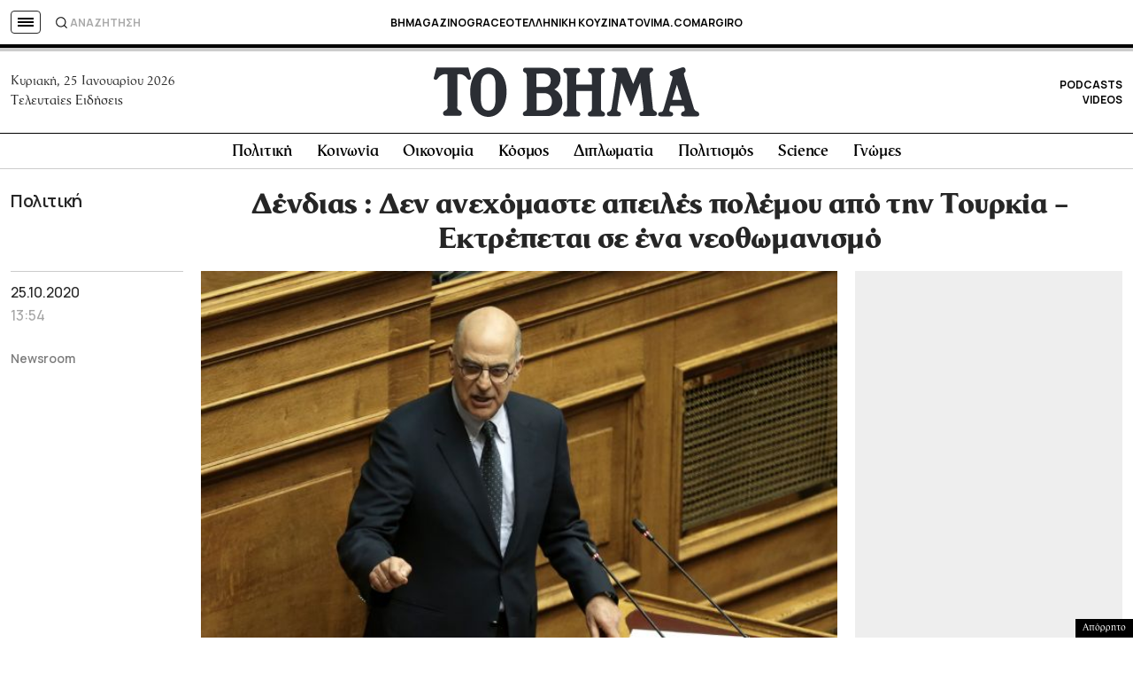

--- FILE ---
content_type: text/html; charset=utf-8
request_url: https://www.google.com/recaptcha/api2/aframe
body_size: 180
content:
<!DOCTYPE HTML><html><head><meta http-equiv="content-type" content="text/html; charset=UTF-8"></head><body><script nonce="ncJ_-q3lGIpyLBhqCbQQSg">/** Anti-fraud and anti-abuse applications only. See google.com/recaptcha */ try{var clients={'sodar':'https://pagead2.googlesyndication.com/pagead/sodar?'};window.addEventListener("message",function(a){try{if(a.source===window.parent){var b=JSON.parse(a.data);var c=clients[b['id']];if(c){var d=document.createElement('img');d.src=c+b['params']+'&rc='+(localStorage.getItem("rc::a")?sessionStorage.getItem("rc::b"):"");window.document.body.appendChild(d);sessionStorage.setItem("rc::e",parseInt(sessionStorage.getItem("rc::e")||0)+1);localStorage.setItem("rc::h",'1769336533363');}}}catch(b){}});window.parent.postMessage("_grecaptcha_ready", "*");}catch(b){}</script></body></html>

--- FILE ---
content_type: image/svg+xml
request_url: https://www.tovima.gr/wp-content/themes/whsk_tovima.gr/common/imgs/playButton.svg
body_size: 518
content:
<svg xmlns="http://www.w3.org/2000/svg" width="80" height="80" viewBox="0 0 80 80">
  <g id="Group_18" data-name="Group 18" transform="translate(-79.001 324.998)">
    <circle id="Ellipse_56" data-name="Ellipse 56" cx="39.953" cy="39.953" r="39.953" transform="translate(79.001 -324.904)" fill="#191919" opacity="0.6"/>
    <path id="Icon_awesome-play" data-name="Icon awesome-play" d="M20.2,10.22,3.446.315A2.272,2.272,0,0,0,0,2.281V22.086a2.283,2.283,0,0,0,3.446,1.966l16.755-9.9a2.282,2.282,0,0,0,0-3.932Z" transform="translate(110.919 -297.186)" fill="#fff"/>
    <path id="chevron-circle-right-Light_1_" d="M965.5,567.5a40,40,0,1,0,40,40A40.047,40.047,0,0,0,965.5,567.5Zm0,75.789a35.789,35.789,0,1,1,35.789-35.789A35.829,35.829,0,0,1,965.5,643.289Z" transform="translate(-846.499 -892.498)" fill="#fff"/>
  </g>
</svg>


--- FILE ---
content_type: application/javascript; charset=utf-8
request_url: https://fundingchoicesmessages.google.com/f/AGSKWxWRLdTgbwsxuBTjQUVo9JXA7dtP1Gv_TQczwDkFWnMGLzEhVTnR7SNN3fMOSq311ZTO27Z8qrHstoaD6YNPyDnawYMxy52NYLf68zx1DZOShgF6N-UCJoGm6SdPD4Tt1nmuzAQl8N5Lg2an8bYnC1VSKMj5CurA65-tF81so6QLOx704L8wKAtLSyFr/_/ad-unit-.160x600._ad6./ads/square-/banners/ads-
body_size: -1289
content:
window['9196364b-4272-4b0f-826c-4ab185497acd'] = true;